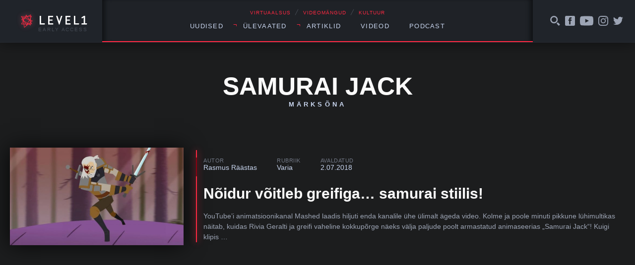

--- FILE ---
content_type: text/html; charset=UTF-8
request_url: https://level1.ee/tag/samurai-jack/
body_size: 7513
content:
<!DOCTYPE html>
<html lang="et">
<head>
	<meta charset="UTF-8">
	

	<meta name="viewport" content="width=device-width, initial-scale=1">
	<link rel="apple-touch-icon" sizes="180x180" href="https://level1.ee/wp-content/themes/l1-jc-denton/images/favicons/apple-touch-icon.png?v=PYEqxpp0KA">
	<link rel="icon" type="image/png" href="https://level1.ee/wp-content/themes/l1-jc-denton/images/favicons/favicon-32x32.png?v=PYEqxpp0KA" sizes="32x32">
	<link rel="icon" type="image/png" href="https://level1.ee/wp-content/themes/l1-jc-denton/images/favicons/favicon-16x16.png?v=PYEqxpp0KA" sizes="16x16">
	<link rel="manifest" href="https://level1.ee/wp-content/themes/l1-jc-denton/images/favicons/manifest.json?v=PYEqxpp0KA">
	<link rel="mask-icon" href="https://level1.ee/wp-content/themes/l1-jc-denton/images/favicons/safari-pinned-tab.svg?v=PYEqxpp0KA" color="#ff2942">
	<link rel="shortcut icon" href="https://level1.ee/wp-content/themes/l1-jc-denton/images/favicons/favicon.ico?v=PYEqxpp0KA">
	<meta name="apple-mobile-web-app-title" content="Level1">
	<meta name="application-name" content="Level1">
	<meta name="msapplication-config" content="https://level1.ee/wp-content/themes/l1-jc-denton/images/favicons/browserconfig.xml?v=PYEqxpp0KA">
	<meta name="theme-color" content="#ffffff">

	<meta name='robots' content='index, follow, max-image-preview:large, max-snippet:-1, max-video-preview:-1' />

	<!-- This site is optimized with the Yoast SEO plugin v26.8 - https://yoast.com/product/yoast-seo-wordpress/ -->
	<title>samurai jack Märksõna - Level1</title>
	<link rel="canonical" href="https://level1.ee/tag/samurai-jack/" />
	<meta property="og:locale" content="et_EE" />
	<meta property="og:type" content="article" />
	<meta property="og:title" content="samurai jack Märksõna - Level1" />
	<meta property="og:url" content="https://level1.ee/tag/samurai-jack/" />
	<meta property="og:site_name" content="Level1" />
	<meta property="og:image" content="https://level1.ee/wp-content/uploads/2014/08/l1-og-image.png" />
	<meta property="og:image:width" content="1500" />
	<meta property="og:image:height" content="1500" />
	<meta property="og:image:type" content="image/png" />
	<script type="application/ld+json" class="yoast-schema-graph">{"@context":"https://schema.org","@graph":[{"@type":"CollectionPage","@id":"https://level1.ee/tag/samurai-jack/","url":"https://level1.ee/tag/samurai-jack/","name":"samurai jack Märksõna - Level1","isPartOf":{"@id":"https://level1.ee/#website"},"primaryImageOfPage":{"@id":"https://level1.ee/tag/samurai-jack/#primaryimage"},"image":{"@id":"https://level1.ee/tag/samurai-jack/#primaryimage"},"thumbnailUrl":"https://level1.ee/wp-content/uploads/2018/07/GeraltvGriffin.jpg","inLanguage":"et"},{"@type":"ImageObject","inLanguage":"et","@id":"https://level1.ee/tag/samurai-jack/#primaryimage","url":"https://level1.ee/wp-content/uploads/2018/07/GeraltvGriffin.jpg","contentUrl":"https://level1.ee/wp-content/uploads/2018/07/GeraltvGriffin.jpg","width":1920,"height":1080},{"@type":"WebSite","@id":"https://level1.ee/#website","url":"https://level1.ee/","name":"Level1","description":"Virtuaalsus, videom&auml;ngud ja kultuur","potentialAction":[{"@type":"SearchAction","target":{"@type":"EntryPoint","urlTemplate":"https://level1.ee/?s={search_term_string}"},"query-input":{"@type":"PropertyValueSpecification","valueRequired":true,"valueName":"search_term_string"}}],"inLanguage":"et"}]}</script>
	<!-- / Yoast SEO plugin. -->


<link rel='dns-prefetch' href='//stats.wp.com' />
<link rel="alternate" type="application/rss+xml" title="Level1 &raquo; samurai jack Sildi RSS" href="https://level1.ee/tag/samurai-jack/feed/" />
<style id='wp-img-auto-sizes-contain-inline-css' type='text/css'>
img:is([sizes=auto i],[sizes^="auto," i]){contain-intrinsic-size:3000px 1500px}
/*# sourceURL=wp-img-auto-sizes-contain-inline-css */
</style>
<style id='wp-emoji-styles-inline-css' type='text/css'>

	img.wp-smiley, img.emoji {
		display: inline !important;
		border: none !important;
		box-shadow: none !important;
		height: 1em !important;
		width: 1em !important;
		margin: 0 0.07em !important;
		vertical-align: -0.1em !important;
		background: none !important;
		padding: 0 !important;
	}
/*# sourceURL=wp-emoji-styles-inline-css */
</style>
<style id='wp-block-library-inline-css' type='text/css'>
:root{--wp-block-synced-color:#7a00df;--wp-block-synced-color--rgb:122,0,223;--wp-bound-block-color:var(--wp-block-synced-color);--wp-editor-canvas-background:#ddd;--wp-admin-theme-color:#007cba;--wp-admin-theme-color--rgb:0,124,186;--wp-admin-theme-color-darker-10:#006ba1;--wp-admin-theme-color-darker-10--rgb:0,107,160.5;--wp-admin-theme-color-darker-20:#005a87;--wp-admin-theme-color-darker-20--rgb:0,90,135;--wp-admin-border-width-focus:2px}@media (min-resolution:192dpi){:root{--wp-admin-border-width-focus:1.5px}}.wp-element-button{cursor:pointer}:root .has-very-light-gray-background-color{background-color:#eee}:root .has-very-dark-gray-background-color{background-color:#313131}:root .has-very-light-gray-color{color:#eee}:root .has-very-dark-gray-color{color:#313131}:root .has-vivid-green-cyan-to-vivid-cyan-blue-gradient-background{background:linear-gradient(135deg,#00d084,#0693e3)}:root .has-purple-crush-gradient-background{background:linear-gradient(135deg,#34e2e4,#4721fb 50%,#ab1dfe)}:root .has-hazy-dawn-gradient-background{background:linear-gradient(135deg,#faaca8,#dad0ec)}:root .has-subdued-olive-gradient-background{background:linear-gradient(135deg,#fafae1,#67a671)}:root .has-atomic-cream-gradient-background{background:linear-gradient(135deg,#fdd79a,#004a59)}:root .has-nightshade-gradient-background{background:linear-gradient(135deg,#330968,#31cdcf)}:root .has-midnight-gradient-background{background:linear-gradient(135deg,#020381,#2874fc)}:root{--wp--preset--font-size--normal:16px;--wp--preset--font-size--huge:42px}.has-regular-font-size{font-size:1em}.has-larger-font-size{font-size:2.625em}.has-normal-font-size{font-size:var(--wp--preset--font-size--normal)}.has-huge-font-size{font-size:var(--wp--preset--font-size--huge)}.has-text-align-center{text-align:center}.has-text-align-left{text-align:left}.has-text-align-right{text-align:right}.has-fit-text{white-space:nowrap!important}#end-resizable-editor-section{display:none}.aligncenter{clear:both}.items-justified-left{justify-content:flex-start}.items-justified-center{justify-content:center}.items-justified-right{justify-content:flex-end}.items-justified-space-between{justify-content:space-between}.screen-reader-text{border:0;clip-path:inset(50%);height:1px;margin:-1px;overflow:hidden;padding:0;position:absolute;width:1px;word-wrap:normal!important}.screen-reader-text:focus{background-color:#ddd;clip-path:none;color:#444;display:block;font-size:1em;height:auto;left:5px;line-height:normal;padding:15px 23px 14px;text-decoration:none;top:5px;width:auto;z-index:100000}html :where(.has-border-color){border-style:solid}html :where([style*=border-top-color]){border-top-style:solid}html :where([style*=border-right-color]){border-right-style:solid}html :where([style*=border-bottom-color]){border-bottom-style:solid}html :where([style*=border-left-color]){border-left-style:solid}html :where([style*=border-width]){border-style:solid}html :where([style*=border-top-width]){border-top-style:solid}html :where([style*=border-right-width]){border-right-style:solid}html :where([style*=border-bottom-width]){border-bottom-style:solid}html :where([style*=border-left-width]){border-left-style:solid}html :where(img[class*=wp-image-]){height:auto;max-width:100%}:where(figure){margin:0 0 1em}html :where(.is-position-sticky){--wp-admin--admin-bar--position-offset:var(--wp-admin--admin-bar--height,0px)}@media screen and (max-width:600px){html :where(.is-position-sticky){--wp-admin--admin-bar--position-offset:0px}}
/*wp_block_styles_on_demand_placeholder:697789286e642*/
/*# sourceURL=wp-block-library-inline-css */
</style>
<style id='classic-theme-styles-inline-css' type='text/css'>
/*! This file is auto-generated */
.wp-block-button__link{color:#fff;background-color:#32373c;border-radius:9999px;box-shadow:none;text-decoration:none;padding:calc(.667em + 2px) calc(1.333em + 2px);font-size:1.125em}.wp-block-file__button{background:#32373c;color:#fff;text-decoration:none}
/*# sourceURL=/wp-includes/css/classic-themes.min.css */
</style>
<link rel='stylesheet' id='fonts-css' href='//cloud.typenetwork.com/projects/388/fontface.css/?ver=0.0.1' type='text/css' media='screen' />
<link rel='stylesheet' id='global-styles-css-css' href='https://level1.ee/wp-content/themes/l1-jc-denton/styles/css/global.css?ver=20251218' type='text/css' media='screen' />
<script type="text/javascript" src="https://level1.ee/wp-includes/js/jquery/jquery.min.js?ver=3.7.1" id="jquery-core-js"></script>
<script type="text/javascript" src="https://level1.ee/wp-includes/js/jquery/jquery-migrate.min.js?ver=3.4.1" id="jquery-migrate-js"></script>
<script type="text/javascript" src="//cdnjs.cloudflare.com/ajax/libs/fitvids/1.1.0/jquery.fitvids.min.js?ver=1.1.0" id="fitvids-js"></script>
<script type="text/javascript" src="https://level1.ee/wp-content/themes/l1-jc-denton/scripts/vendor/jquery.magnific-popup.min.js?ver=1.1.0" id="magnific-popup-js"></script>
<script type="text/javascript" src="//cdnjs.cloudflare.com/ajax/libs/jquery.sticky/1.0.3/jquery.sticky.min.js?ver=1.0.3" id="sticky-js"></script>
<script type="text/javascript" src="https://cdnjs.cloudflare.com/ajax/libs/jquery.perfect-scrollbar/0.6.13/js/perfect-scrollbar.jquery.min.js?ver=0.6.13" id="scrollbar-js"></script>
<link rel="https://api.w.org/" href="https://level1.ee/wp-json/" /><link rel="alternate" title="JSON" type="application/json" href="https://level1.ee/wp-json/wp/v2/tags/2082" /><link rel="EditURI" type="application/rsd+xml" title="RSD" href="https://level1.ee/xmlrpc.php?rsd" />
<meta name="generator" content="WordPress 6.9" />
	<style>img#wpstats{display:none}</style>
		
<!-- Meta Pixel Code -->
<script type='text/javascript'>
!function(f,b,e,v,n,t,s){if(f.fbq)return;n=f.fbq=function(){n.callMethod?
n.callMethod.apply(n,arguments):n.queue.push(arguments)};if(!f._fbq)f._fbq=n;
n.push=n;n.loaded=!0;n.version='2.0';n.queue=[];t=b.createElement(e);t.async=!0;
t.src=v;s=b.getElementsByTagName(e)[0];s.parentNode.insertBefore(t,s)}(window,
document,'script','https://connect.facebook.net/en_US/fbevents.js');
</script>
<!-- End Meta Pixel Code -->
<script type='text/javascript'>var url = window.location.origin + '?ob=open-bridge';
            fbq('set', 'openbridge', '311419892869495', url);
fbq('init', '311419892869495', {}, {
    "agent": "wordpress-6.9-4.1.5"
})</script><script type='text/javascript'>
    fbq('track', 'PageView', []);
  </script>		<style type="text/css" id="wp-custom-css">
			.facebook-responsive {
    overflow:hidden;
    padding-bottom:56.25%;
    position:relative;
    height:0;
}

.facebook-responsive iframe {
    left:0;
    top:0;
    height:100%;
    width:100%;
    position:absolute;
}

.tiled-gallery .gallery-row {
	margin: 0 auto;
}

.gallery.gallery-size-full.gallery-columns-9 .gallery-item {
	padding: 0 !important;
}

.gallery.gallery-size-full.gallery-columns-9 .gallery-item:hover {
	position: relative;
	z-index: 150;
}

.gallery.gallery-size-full.gallery-columns-9 .gallery-item .gallery-icon {
	padding-bottom: 100% !important;
	overflow: hidden;
	position: relative;
	margin: 2px;
}

.gallery.gallery-size-full.gallery-columns-9 .gallery-item .gallery-icon a {
	position: absolute;
	top: 0;
	right: 0;
	left: 0;
	bottom: 0;
}

.gallery.gallery-size-full.gallery-columns-9 .gallery-item .gallery-icon a img {
	height: 100%;
	width: 100%;
	object-fit: cover;
	object-position: center;
}

.gallery.gallery-size-full.gallery-columns-9 .gallery-item .wp-caption-text {
	display: none;
}		</style>
		</head>
	<!-- Google tag (gtag.js) -->
	<script async src="https://www.googletagmanager.com/gtag/js?id=G-2Z5B01ERCC"></script>
	<script>
	window.dataLayer = window.dataLayer || [];
	function gtag(){dataLayer.push(arguments);}
	gtag('js', new Date());

	gtag('config', 'G-2Z5B01ERCC');
	</script>
		<body class="archive tag tag-samurai-jack tag-2082 wp-theme-l1-jc-denton">
	

<header class="global-header">

	<div class="wrap">
		<div class="global-header__left">

			<a href="https://level1.ee" class="global-header__logo">
				<img src="https://level1.ee/wp-content/themes/l1-jc-denton/images/level1-logo.svg" alt="Level1">
				<span title="Vajame abikäsi meie veebi arendmisel, kirjuta levelup@level1.ee">Early access</span>
			</a>

		</div>
		<!-- /.global-header__left -->

		<div class="global-header__center">
			<div>

				<div class="global-header__caption">
					<p>VIRTUAALSUS <span>╱</span> VIDEOMÄNGUD <span>╱</span> KULTUUR</p>
				</div>

				<nav class="global-header__nav"><ul id="menu-peamenuu" class=""><li id="menu-item-11200" class="menu-item menu-item-type-taxonomy menu-item-object-category menu-item-11200"><a href="https://level1.ee/rubriik/uudis/">Uudised</a></li>
<li id="menu-item-11201" class="menu-item menu-item-type-custom menu-item-object-custom menu-item-has-children menu-item-11201"><a>Ülevaated</a>
<ul class="sub-menu">
	<li id="menu-item-11202" class="menu-item menu-item-type-taxonomy menu-item-object-category menu-item-11202"><a href="https://level1.ee/rubriik/mangitud/">Mängitud</a></li>
	<li id="menu-item-11203" class="menu-item menu-item-type-taxonomy menu-item-object-category menu-item-11203"><a href="https://level1.ee/rubriik/proovitud/">Proovitud</a></li>
</ul>
</li>
<li id="menu-item-11204" class="menu-item menu-item-type-custom menu-item-object-custom menu-item-has-children menu-item-11204"><a>Artiklid</a>
<ul class="sub-menu">
	<li id="menu-item-11205" class="menu-item menu-item-type-taxonomy menu-item-object-category menu-item-11205"><a href="https://level1.ee/rubriik/arvamus/">Arvamus</a></li>
	<li id="menu-item-11209" class="menu-item menu-item-type-taxonomy menu-item-object-post_tag menu-item-11209"><a href="https://level1.ee/tag/akadeemiline/">Akadeemiline</a></li>
	<li id="menu-item-11206" class="menu-item menu-item-type-taxonomy menu-item-object-category menu-item-11206"><a href="https://level1.ee/rubriik/intervjuu/">Intervjuu</a></li>
</ul>
</li>
<li id="menu-item-11207" class="menu-item menu-item-type-taxonomy menu-item-object-post_tag menu-item-11207"><a href="https://level1.ee/tag/video/">Videod</a></li>
<li id="menu-item-12685" class="menu-item menu-item-type-taxonomy menu-item-object-post_tag menu-item-12685"><a href="https://level1.ee/tag/podcast/">Podcast</a></li>
</ul></nav>				<button class="menu-trigger">Menüü</button>


			</div>

		</div>
		<!-- /.global-header__center -->

		<div class="global-header__right">

			<div class="global-header__alt-menu">
				<ul>
					<li>
						<a href="#" class="js-toggle-search">
							<svg class="icon">
								<use xlink:href="https://level1.ee/wp-content/themes/l1-jc-denton/images/icons/dist/icons.svg#search-icon"/>
							</svg>
						</a>
					</li>
					<li>
						<a href="https://www.facebook.com/level1.ee/">
							<svg class="icon">
								<use xlink:href="https://level1.ee/wp-content/themes/l1-jc-denton/images/icons/dist/icons.svg#facebook-icon"/>
							</svg>
						</a>
					</li>
					<li>
						<a href="https://www.youtube.com/user/level1ee">
							<svg class="icon icon--youtube">
								<use xlink:href="https://level1.ee/wp-content/themes/l1-jc-denton/images/icons/dist/icons.svg#youtube-icon"/>
							</svg>
						</a>
					</li>
					<li>
						<a href="https://www.instagram.com/level1.ee/">
							<svg class="icon">
								<use xlink:href="https://level1.ee/wp-content/themes/l1-jc-denton/images/icons/dist/icons.svg#instagram-icon"/>
							</svg>
						</a>
					</li>
					<li>
						<a href="https://twitter.com/level1ee">
							<svg class="icon">
								<use xlink:href="https://level1.ee/wp-content/themes/l1-jc-denton/images/icons/dist/icons.svg#twitter-icon"/>
							</svg>
						</a>
					</li>
					<!-- <li>
						<a href="#">
							<svg class="icon">
								<use xlink:href="https://level1.ee/wp-content/themes/l1-jc-denton/images/icons/dist/icons.svg#search-icon"/>
							</svg>
						</a>
					</li> -->
				</ul>
			</div>
			<!-- /.global-header__additional-menu -->

		</div>
		<!-- /.global-header__right -->

	</div>
	<!-- /.wrap -->

	<div class="search-dropdown">

		<form role="search" method="get" class="search-form" action="https://level1.ee/">
			<label>
				<input type="search" class="search-form__field" placeholder="Otsime mida..." value="" name="s" />
			</label>
			<input type="submit" class="search-form__submit" value="Otsi" />
		</form>

	</div>


	<div class="progressbar">
		<div class="wrap">
			<div class="global-header__progress-left"></div>
			<div class="global-header__progress-center">
				<div class="global-header__progress-container">
					<div class="global-header__progress-bar"></div>
				</div>
			</div>
			<div class="global-header__progress-right"></div>
		</div>
	</div>

</header>

<div class="main-content">

<div class="wrap">

	<div class="archive-header">
		<h1 class="archive-header__title">
				samurai jack<span>Märksõna</span>
				</h1>
	</div>

</div>

	<div class="wrap">
		<div class="post-listing">

	
			<div class="post-listing__item">
				<article class="horizontal-post-card">

					<div class="media-block">
						<div class="media-block__figure">
														<img class="" src="https://level1.ee/wp-content/uploads/2018/07/GeraltvGriffin-640x360.jpg" alt="" />
						</div>
						<!-- /.media-block__figure -->
						<div class="media-block__body">
							<div class="post-title-block">

								<ul class="post-title-block__meta">
									<li>
										<span class="post-title-block__meta-label">Autor</span>
										<a href="https://level1.ee/author/rasmus/" class="post-author">
											Rasmus Räästas										</a>
									</li>
									<li>
										<span class="post-title-block__meta-label">Rubriik</span>
										<a href="https://level1.ee/rubriik/varia/" class="single-post-category" title="View all posts in Varia">Varia</a>									</li>
									<li>
										<span class="post-title-block__meta-label">Avaldatud</span>
										<time class="single-post-pubdate">2.07.2018</time>
									</li>
								</ul>

								<h1 class="post-title-block__title"><a href="https://level1.ee/2018/07/noidur-voitleb-greifiga-samurai-stiilis/">Nõidur võitleb greifiga… samurai stiilis!</a></h1>

								<div class="post-title-block__excerpt">
									<p>YouTube’i animatsioonikanal Mashed laadis hiljuti enda kanalile ühe ülimalt ägeda video. Kolme ja poole minuti pikkune lühimultikas näitab, kuidas Rivia Geralti ja greifi vaheline kokkupõrge näeks välja paljude poolt armastatud animaseerias „Samurai Jack“! Kuigi klipis …</p>
								</div>
								<!-- /.post-title-block__excerpt -->


							</div>
						</div>
						<!-- /.media-block__body -->
					</div>
					<!-- /.media-block -->
				</article>
				<!-- /.horizontal-post-card -->
			</div>
			<!-- /.post-listing__item -->

			</div>
	</div>
	<!-- /.wrap -->
	<!-- /.post-listing -->
		<footer class="pagination-footer">
			<div class="wrap">

				<div class="archive-pagination">
									</div>
				
			</div>
			<!-- /.wrap -->
		</footer>
		<!-- /.pagination-footer -->

	

</div>
<!-- /.main-content -->

<footer class="global-footer">
	<div class="wrap">
		<div class="global-footer__content">
			<div class="global-footer__hosting">
				<span>Veebimajutuse partner</span>
				<a href="https://www.zone.ee" target="_blank" rel="noopener noreferrer" title="Zone.ee - meie hostingupartner">
					<img src="https://level1.ee/wp-content/themes/l1-jc-denton/images/zone-logo.svg" alt="Zone.ee" class="global-footer__zone-logo">
				</a>
			</div>
		</div>
	</div>
</footer>

<script type="speculationrules">
{"prefetch":[{"source":"document","where":{"and":[{"href_matches":"/*"},{"not":{"href_matches":["/wp-*.php","/wp-admin/*","/wp-content/uploads/*","/wp-content/*","/wp-content/plugins/*","/wp-content/themes/l1-jc-denton/*","/*\\?(.+)"]}},{"not":{"selector_matches":"a[rel~=\"nofollow\"]"}},{"not":{"selector_matches":".no-prefetch, .no-prefetch a"}}]},"eagerness":"conservative"}]}
</script>
    <!-- Meta Pixel Event Code -->
    <script type='text/javascript'>
        document.addEventListener( 'wpcf7mailsent', function( event ) {
        if( "fb_pxl_code" in event.detail.apiResponse){
            eval(event.detail.apiResponse.fb_pxl_code);
        }
        }, false );
    </script>
    <!-- End Meta Pixel Event Code -->
        <div id='fb-pxl-ajax-code'></div><script type="text/javascript" src="https://level1.ee/wp-content/themes/l1-jc-denton/scripts/main.js?ver=20170601" id="global-scripts-js-js"></script>
<script type="text/javascript" id="jetpack-stats-js-before">
/* <![CDATA[ */
_stq = window._stq || [];
_stq.push([ "view", {"v":"ext","blog":"103210429","post":"0","tz":"2","srv":"level1.ee","arch_tag":"samurai-jack","arch_results":"1","j":"1:15.4"} ]);
_stq.push([ "clickTrackerInit", "103210429", "0" ]);
//# sourceURL=jetpack-stats-js-before
/* ]]> */
</script>
<script type="text/javascript" src="https://stats.wp.com/e-202605.js" id="jetpack-stats-js" defer="defer" data-wp-strategy="defer"></script>
<script id="wp-emoji-settings" type="application/json">
{"baseUrl":"https://s.w.org/images/core/emoji/17.0.2/72x72/","ext":".png","svgUrl":"https://s.w.org/images/core/emoji/17.0.2/svg/","svgExt":".svg","source":{"concatemoji":"https://level1.ee/wp-includes/js/wp-emoji-release.min.js?ver=6.9"}}
</script>
<script type="module">
/* <![CDATA[ */
/*! This file is auto-generated */
const a=JSON.parse(document.getElementById("wp-emoji-settings").textContent),o=(window._wpemojiSettings=a,"wpEmojiSettingsSupports"),s=["flag","emoji"];function i(e){try{var t={supportTests:e,timestamp:(new Date).valueOf()};sessionStorage.setItem(o,JSON.stringify(t))}catch(e){}}function c(e,t,n){e.clearRect(0,0,e.canvas.width,e.canvas.height),e.fillText(t,0,0);t=new Uint32Array(e.getImageData(0,0,e.canvas.width,e.canvas.height).data);e.clearRect(0,0,e.canvas.width,e.canvas.height),e.fillText(n,0,0);const a=new Uint32Array(e.getImageData(0,0,e.canvas.width,e.canvas.height).data);return t.every((e,t)=>e===a[t])}function p(e,t){e.clearRect(0,0,e.canvas.width,e.canvas.height),e.fillText(t,0,0);var n=e.getImageData(16,16,1,1);for(let e=0;e<n.data.length;e++)if(0!==n.data[e])return!1;return!0}function u(e,t,n,a){switch(t){case"flag":return n(e,"\ud83c\udff3\ufe0f\u200d\u26a7\ufe0f","\ud83c\udff3\ufe0f\u200b\u26a7\ufe0f")?!1:!n(e,"\ud83c\udde8\ud83c\uddf6","\ud83c\udde8\u200b\ud83c\uddf6")&&!n(e,"\ud83c\udff4\udb40\udc67\udb40\udc62\udb40\udc65\udb40\udc6e\udb40\udc67\udb40\udc7f","\ud83c\udff4\u200b\udb40\udc67\u200b\udb40\udc62\u200b\udb40\udc65\u200b\udb40\udc6e\u200b\udb40\udc67\u200b\udb40\udc7f");case"emoji":return!a(e,"\ud83e\u1fac8")}return!1}function f(e,t,n,a){let r;const o=(r="undefined"!=typeof WorkerGlobalScope&&self instanceof WorkerGlobalScope?new OffscreenCanvas(300,150):document.createElement("canvas")).getContext("2d",{willReadFrequently:!0}),s=(o.textBaseline="top",o.font="600 32px Arial",{});return e.forEach(e=>{s[e]=t(o,e,n,a)}),s}function r(e){var t=document.createElement("script");t.src=e,t.defer=!0,document.head.appendChild(t)}a.supports={everything:!0,everythingExceptFlag:!0},new Promise(t=>{let n=function(){try{var e=JSON.parse(sessionStorage.getItem(o));if("object"==typeof e&&"number"==typeof e.timestamp&&(new Date).valueOf()<e.timestamp+604800&&"object"==typeof e.supportTests)return e.supportTests}catch(e){}return null}();if(!n){if("undefined"!=typeof Worker&&"undefined"!=typeof OffscreenCanvas&&"undefined"!=typeof URL&&URL.createObjectURL&&"undefined"!=typeof Blob)try{var e="postMessage("+f.toString()+"("+[JSON.stringify(s),u.toString(),c.toString(),p.toString()].join(",")+"));",a=new Blob([e],{type:"text/javascript"});const r=new Worker(URL.createObjectURL(a),{name:"wpTestEmojiSupports"});return void(r.onmessage=e=>{i(n=e.data),r.terminate(),t(n)})}catch(e){}i(n=f(s,u,c,p))}t(n)}).then(e=>{for(const n in e)a.supports[n]=e[n],a.supports.everything=a.supports.everything&&a.supports[n],"flag"!==n&&(a.supports.everythingExceptFlag=a.supports.everythingExceptFlag&&a.supports[n]);var t;a.supports.everythingExceptFlag=a.supports.everythingExceptFlag&&!a.supports.flag,a.supports.everything||((t=a.source||{}).concatemoji?r(t.concatemoji):t.wpemoji&&t.twemoji&&(r(t.twemoji),r(t.wpemoji)))});
//# sourceURL=https://level1.ee/wp-includes/js/wp-emoji-loader.min.js
/* ]]> */
</script>
</body>
</html>
